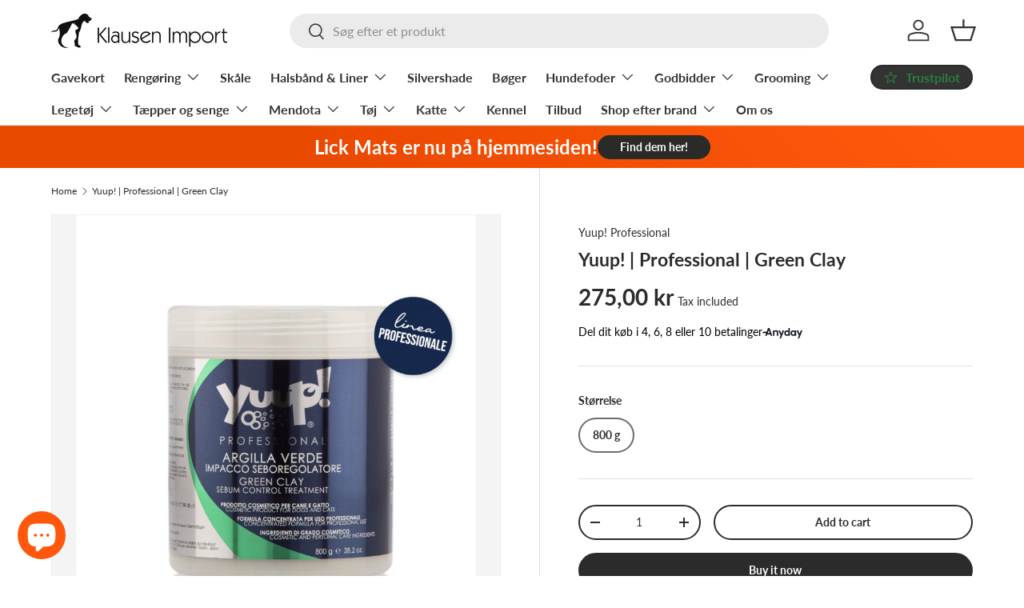

--- FILE ---
content_type: text/css
request_url: https://klausen-import.dk/cdn/shop/t/2/assets/edition-anyday.css?v=81231539510185870591721377779
body_size: 949
content:
@font-face{font-family:Gilroy;src:url(https://my.anyday.io/assets/fonts/Gilroy-Regular.woff2) format("woff2"),url(https://my.anyday.io/assets/fonts/Gilroy-Regular.woff) format("woff");font-weight:300;font-style:normal;font-display:swap}@font-face{font-family:Gilroy;src:url(https://my.anyday.io/assets/fonts/Gilroy-SemiBold.woff2) format("woff2"),url(https://my.anyday.io/assets/fonts/Gilroy-SemiBold.woff) format("woff");font-weight:600;font-style:normal;font-display:swap}.anyday-no-wrap{white-space:nowrap}.anyday-overlay-mask{display:flex;justify-content:center;align-items:center;background:#0000;position:fixed;top:0;bottom:0;left:0;right:0;z-index:1000;transition:background-color .3s cubic-bezier(.075,.82,.165,1)}.anyday-overlay-mask.anyday-overlay-active{background:#15182666}.anyday-overlay-mask .anyday-dialog-box{background-color:#fff;border-radius:10px;opacity:0;transition:all .2s cubic-bezier(.075,.82,.165,1);transform:translateY(-50px);padding:32px 0;box-sizing:border-box;position:relative;color:#000;display:flex;flex-direction:column;align-items:center;width:800px;max-width:90%;min-width:auto;max-height:90%;font:13px/18px Gilroy}.anyday-overlay-mask .anyday-dialog-box svg{width:100%;height:100%;max-width:100%;max-height:100%}.anyday-overlay-mask .anyday-dialog-box.anyday-show{opacity:1;transform:translateY(0)}.anyday-overlay-mask .anyday-dialog-box .anyday-dialog-close{position:absolute;top:20px;right:20px;background:#0000;border:none;padding:10px;cursor:pointer;width:34px;height:37px}@media only screen and (max-width: 760px){.anyday-overlay-mask .anyday-dialog-box .anyday-dialog-close{top:10px;right:10px}}.anyday-overlay-mask .anyday-dialog-box .anyday-dialog-logo{height:32px;margin-bottom:16px}.anyday-overlay-mask .anyday-dialog-box .anyday-dialog-container{display:flex;flex-direction:column;align-items:center;text-align:center;padding:0 8px;max-width:646px;position:relative;overflow-y:auto;max-height:calc(90vh - 90px)}@media screen and (min-width: 760px){.anyday-overlay-mask .anyday-dialog-box .anyday-dialog-container{padding:0 20px}}.anyday-overlay-mask .anyday-dialog-box .anyday-dialog-container::-webkit-scrollbar{width:5px}.anyday-overlay-mask .anyday-dialog-box .anyday-dialog-container::-webkit-scrollbar-track{background:#f1f1f1}.anyday-overlay-mask .anyday-dialog-box .anyday-dialog-container::-webkit-scrollbar-thumb{background:#888}.anyday-overlay-mask .anyday-dialog-box .anyday-dialog-container::-webkit-scrollbar-thumb:hover{background:#555}.anyday-overlay-mask .anyday-dialog-box .anyday-dialog-container a{text-decoration:underline;cursor:pointer}.anyday-overlay-mask .anyday-dialog-box .anyday-dialog-container a,.anyday-overlay-mask .anyday-dialog-box .anyday-dialog-container a:active{color:#151826}.anyday-overlay-mask .anyday-dialog-box .anyday-dialog-container .anyday-payment-option-content{display:grid;grid-template-rows:0fr;gap:16px;overflow:hidden;height:auto;opacity:0;transition:grid-template-rows .25s cubic-bezier(.075,.82,.165,1),opacity .25s .1s cubic-bezier(.075,.82,.165,1)}.anyday-overlay-mask .anyday-dialog-box .anyday-dialog-container .anyday-payment-option-content-inner{overflow:hidden;display:flex;flex-direction:column;gap:16px}.anyday-overlay-mask .anyday-dialog-box .anyday-dialog-container .anyday-payment-option-price-boxes{display:flex;flex-direction:row;flex-wrap:wrap;justify-content:space-between;margin-top:16px;gap:8px}.anyday-overlay-mask .anyday-dialog-box .anyday-dialog-container .anyday-payment-options{display:flex;flex-direction:column;justify-content:center;align-items:center;width:100%;margin:0 0 32px}@media screen and (max-width: 760px){.anyday-overlay-mask .anyday-dialog-box .anyday-dialog-container .anyday-payment-options{margin:0 0 24px}}.anyday-overlay-mask .anyday-dialog-box .anyday-dialog-container .anyday-payment-options .anyday-dialog-title{font:600 26px/32px Gilroy;margin-bottom:32px}@media only screen and (max-width: 760px){.anyday-overlay-mask .anyday-dialog-box .anyday-dialog-container .anyday-payment-options .anyday-dialog-title{font:600 24px/120% Gilroy;margin-bottom:24px}}.anyday-overlay-mask .anyday-dialog-box .anyday-dialog-container .anyday-payment-options .anyday-payment-options-wrapper{display:flex;flex-direction:column;align-self:stretch;gap:8px}.anyday-overlay-mask .anyday-dialog-box .anyday-dialog-container .anyday-payment-options .anyday-payment-options-wrapper .anyday-payment-option{height:min-content;border-radius:4px;border:1px solid rgba(0,0,0,0);padding:16px;background:#f7f7f7;display:flex;flex-direction:column}.anyday-overlay-mask .anyday-dialog-box .anyday-dialog-container .anyday-payment-options .anyday-payment-options-wrapper .anyday-payment-option.anyday-payment-option-selected{border:1px solid #390094}.anyday-overlay-mask .anyday-dialog-box .anyday-dialog-container .anyday-payment-options .anyday-payment-options-wrapper .anyday-payment-option.anyday-payment-option-selected .anyday-payment-option-checkbox-checked{display:block}.anyday-overlay-mask .anyday-dialog-box .anyday-dialog-container .anyday-payment-options .anyday-payment-options-wrapper .anyday-payment-option.anyday-payment-option-selected .anyday-payment-option-checkbox-unchecked{display:none}.anyday-overlay-mask .anyday-dialog-box .anyday-dialog-container .anyday-payment-options .anyday-payment-options-wrapper .anyday-payment-option.anyday-payment-option-selected .anyday-payment-option-content{grid-template-rows:1fr;opacity:1;transition:grid-template-rows .25s cubic-bezier(.075,.82,.165,1),opacity .25s cubic-bezier(.075,.82,.165,1)}.anyday-overlay-mask .anyday-dialog-box .anyday-dialog-container .anyday-payment-options .anyday-payment-options-wrapper .anyday-payment-option.anyday-payment-option-disabled{opacity:.5;pointer-events:none}.anyday-overlay-mask .anyday-dialog-box .anyday-dialog-container .anyday-payment-options .anyday-payment-options-wrapper .anyday-payment-option .anyday-payment-option-disabled-label{color:#ff5a81;font-family:Gilroy;font-size:13px;font-style:normal;font-weight:600;line-height:18px}.anyday-overlay-mask .anyday-dialog-box .anyday-dialog-container .anyday-payment-option-psa{display:block;font-family:Gilroy;font-size:12px;font-style:normal;font-weight:400;line-height:16px;text-align:left;color:#626262}.anyday-overlay-mask .anyday-dialog-box .anyday-dialog-container .anyday-payment-option-checkbox-checked{display:none;width:20px;height:20px}.anyday-overlay-mask .anyday-dialog-box .anyday-dialog-container .anyday-payment-option-checkbox-unchecked{display:block;width:20px;height:20px}.anyday-overlay-mask .anyday-dialog-box .anyday-dialog-container .anyday-payment-option-split{color:#151826;font-family:Gilroy;font-size:16px;font-style:normal;font-weight:600;line-height:16px}.anyday-overlay-mask .anyday-dialog-box .anyday-dialog-container .anyday-payment-option-label{display:flex;flex-direction:row;gap:16px;align-items:center}.anyday-overlay-mask .anyday-dialog-box .anyday-dialog-container .anyday-payment-option-labels{display:flex;flex-direction:row;align-items:center;justify-content:space-between;gap:16px}@media screen and (max-width: 760px){.anyday-overlay-mask .anyday-dialog-box .anyday-dialog-container .anyday-payment-option-labels{flex-direction:column;align-items:start}}.anyday-overlay-mask .anyday-dialog-box .anyday-dialog-container .anyday-payment-option-price-wrapper{display:flex;flex-direction:row;align-items:center;justify-content:start;gap:8px}.anyday-overlay-mask .anyday-dialog-box .anyday-dialog-container .anyday-payment-option-price-box{display:flex;flex-direction:column;align-items:flex-start}.anyday-overlay-mask .anyday-dialog-box .anyday-dialog-container .anyday-payment-option-free{display:flex;padding:5px 10px;justify-content:center;align-items:center;border-radius:100px;background:#7a46ff;color:#fff;text-align:center;font-family:Gilroy;font-size:16px;font-style:normal;font-weight:600;line-height:18px}.anyday-overlay-mask .anyday-dialog-box .anyday-dialog-container .anyday-payment-option-price-header{color:#151826;text-align:center;font-family:Gilroy;font-size:14px;font-style:normal;font-weight:400;line-height:18px}.anyday-overlay-mask .anyday-dialog-box .anyday-dialog-container .anyday-payment-option-price{color:#151826;text-align:center;font-family:Gilroy;font-size:26px;font-style:normal;font-weight:600;line-height:120%}.anyday-overlay-mask .anyday-dialog-box .anyday-dialog-container .anyday-loader{width:60px;aspect-ratio:2;--_g: no-repeat radial-gradient(circle closest-side, #390094 90%, #39009400);background:var(--_g) 0% 50%,var(--_g) 50% 50%,var(--_g) 100% 50%;background-size:33.3333333333% 50%;animation:l3 1s infinite linear}@keyframes l3{20%{background-position:0% 0%,50% 50%,100% 50%}40%{background-position:0% 100%,50% 0%,100% 50%}60%{background-position:0% 50%,50% 100%,100% 0%}80%{background-position:0% 50%,50% 50%,100% 100%}}.anyday-overlay-mask .anyday-dialog-box .anyday-dialog-container .anyday-trustpilot-logo{width:82px;height:24px;min-width:82px;margin-right:4px}.anyday-overlay-mask .anyday-dialog-box .anyday-dialog-container .anyday-trust-pilot-box{display:flex;flex-direction:row;color:#151826;margin-bottom:8px;align-items:center}@media screen and (max-width: 760px){.anyday-overlay-mask .anyday-dialog-box .anyday-dialog-container .anyday-trust-pilot-box{flex-direction:column}}.anyday-overlay-mask .anyday-dialog-box .anyday-dialog-container .anyday-trust-pilot-box .anyday-see-reviews{font:13px/18px Gilroy;margin:3px 0 1px 4px}.anyday-overlay-mask .anyday-dialog-box .anyday-dialog-container .anyday-terms{font:11.6px/11.6px Gilroy;color:#626262;margin-bottom:10px}.anyday-overlay-mask .anyday-dialog-box .anyday-dialog-container .anyday-terms a,.anyday-overlay-mask .anyday-dialog-box .anyday-dialog-container .anyday-terms a:active{color:#626262}@media only screen and (max-width: 760px){.anyday-overlay-mask .anyday-dialog-box{background-color:#fff;border-radius:8px}}
/*# sourceMappingURL=/cdn/shop/t/2/assets/edition-anyday.css.map?v=81231539510185870591721377779 */


--- FILE ---
content_type: text/javascript
request_url: https://klausen-import.dk/cdn/shop/t/2/assets/pop-up.js?v=53908283917428898591712156652
body_size: 35
content:
function setCookie(name,value,days){let expires="";if(days){const date=new Date;date.setTime(date.getTime()+days*24*60*60*1e3),expires=`; expires=${date.toUTCString()}`}document.cookie=`${encodeURIComponent(name)}=${encodeURIComponent(value)}${expires}; path=/; SameSite=None; Secure`}function getCookie(name){const cookies=`; ${document.cookie}`.split(`; ${name}=`);return cookies.length===2?cookies.pop().split(";").shift():null}customElements.get("pop-up")||customElements.whenDefined("modal-dialog").then(()=>{class PopUp extends Modal{constructor(){super(),this.cookie=`${this.id}-dismissed`,Shopify.designMode?(document.addEventListener("shopify:section:select",evt=>{evt.target===this.closest(".shopify-section")&&this.open()}),document.addEventListener("shopify:section:deselect",this.close.bind(this))):!getCookie(this.cookie)&&(this.dataset.showOnMobile==="true"||theme.mediaMatches.md)&&(this.querySelector(".alert")?this.open():this.dataset.trigger==="delay"?setTimeout(()=>this.open(),Number(this.dataset.delay)*1e3):this.dataset.trigger==="exit"&&theme.mediaMatches.md?(this.mouseLeaveHandler=this.mouseLeaveHandler||this.handleMouseLeave.bind(this),document.body.addEventListener("mouseleave",this.mouseLeaveHandler)):this.dataset.trigger==="clipboard"&&(this.copyHandler=this.copyHandler||this.handleCopy.bind(this),document.addEventListener("copy",this.copyHandler)))}disconnectedCallback(){this.mouseLeaveHandler&&document.body.removeEventListener("mouseleave",this.mouseLeaveHandler),this.copyHandler&&document.removeEventListener("copy",this.copyHandler)}handleMouseLeave(evt){evt.clientY<0&&!getCookie(this.cookie)&&this.open()}handleCopy(){getCookie(this.cookie)||this.open()}close(){super.close(),setCookie(this.cookie,!0,this.dataset.dismissDays)}}customElements.define("pop-up",PopUp)});
//# sourceMappingURL=/cdn/shop/t/2/assets/pop-up.js.map?v=53908283917428898591712156652


--- FILE ---
content_type: text/javascript
request_url: https://klausen-import.dk/cdn/shop/t/2/assets/EditionAnyday.js?v=76433296143080658931718792616
body_size: -6
content:
class EditionAnyday extends HTMLElement{constructor(){super(),this.openModal=this.openModal.bind(this),this.closeModal=this.closeModal.bind(this),this.getContentFromSection=this.getContentFromSection.bind(this),this.handleSelection=this.handleSelection.bind(this)}connectedCallback(){this.addEventListener("click",this.openModal)}reInitEvents(){document.querySelector(".anyday-dialog-close").addEventListener("click",this.closeModal);const options=document.querySelectorAll(".anyday-payment-option");options.forEach(option=>option.addEventListener("click",()=>{this.handleSelection(options,option)}))}openModal(){console.log("open modal"),this.getContentFromSection();const anydayOverlay=document.querySelector(".anyday-overlay-mask"),anydayModal=document.querySelector(".anyday-dialog-box");anydayOverlay.style.zIndex="9999",anydayOverlay.classList.add("anyday-overlay-active"),anydayModal.classList.add("anyday-show")}closeModal(){const anydayOverlay=document.querySelector(".anyday-overlay-mask"),anydayModal=document.querySelector(".anyday-dialog-box");anydayOverlay.style.zIndex="-1",anydayOverlay.classList.remove("anyday-overlay-active"),anydayModal.classList.remove("anyday-show")}handleSelection(options,option){console.log(options,option),options.forEach(option2=>option2.classList.remove("anyday-payment-option-selected")),option.classList.add("anyday-payment-option-selected")}async getContentFromSection(){let url=window.location.href;try{const response=await window.fetch(`${url}?section_id=editionanyday`);if(response.ok){const responseText=await response.text(),fresh=document.createElement("div");fresh.innerHTML=responseText,console.log(response);const selectorElement=document.querySelector("[data-anyday-content]");if(selectorElement.innerHTML===fresh.querySelector("[data-anyday-content]").innerHTML)return;selectorElement.innerHTML=fresh.querySelector("[data-anyday-content]").innerHTML}}catch(error){console.log(error)}finally{this.reInitEvents()}}}customElements.define("edition-anyday",EditionAnyday);
//# sourceMappingURL=/cdn/shop/t/2/assets/EditionAnyday.js.map?v=76433296143080658931718792616
